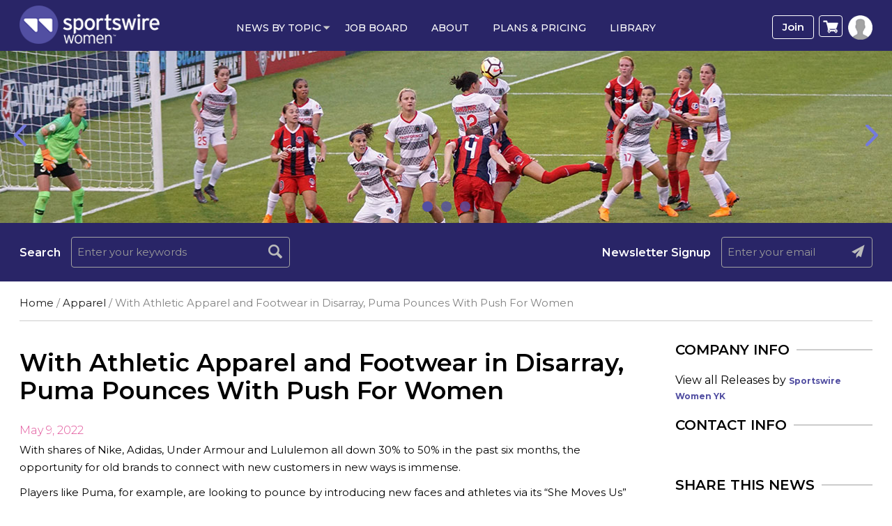

--- FILE ---
content_type: text/html; charset=UTF-8
request_url: https://sportswirewomen.com/with-athletic-apparel-and-footwear-in-disarray-puma-pounces-with-push-for-women/
body_size: 76150
content:
<!doctype html>
<html lang="en-US">
<head><meta http-equiv="Content-Type" content="text/html; charset=utf-8">
<meta name="viewport" content="width=device-width, initial-scale=1.0">
<title>With Athletic Apparel and Footwear in Disarray, Puma Pounces With Push For Women - Sportswire Women</title>
<link rel="icon" href="https://sportswirewomen.com/wp-content/uploads/2021/07/favicon-20210727-101059.png" type="image/x-icon">
<!-- Google Tag Manager -->

<!-- End Google Tag Manager -->
<meta name='robots' content='index, follow, max-image-preview:large, max-snippet:-1, max-video-preview:-1' />
	<style>img:is([sizes="auto" i], [sizes^="auto," i]) { contain-intrinsic-size: 3000px 1500px }</style>
	
	<!-- This site is optimized with the Yoast SEO plugin v26.8 - https://yoast.com/product/yoast-seo-wordpress/ -->
	<meta name="description" content="With shares of Nike, Adidas, Under Armour and Lululemon all down 30% to 50% in the past six months, the opportunity for old brands to connect with new" />
	<link rel="canonical" href="https://sportswirewomen.com/with-athletic-apparel-and-footwear-in-disarray-puma-pounces-with-push-for-women/" />
	<meta property="og:locale" content="en_US" />
	<meta property="og:type" content="article" />
	<meta property="og:title" content="With Athletic Apparel and Footwear in Disarray, Puma Pounces With Push For Women - Sportswire Women" />
	<meta property="og:description" content="With shares of Nike, Adidas, Under Armour and Lululemon all down 30% to 50% in the past six months, the opportunity for old brands to connect with new" />
	<meta property="og:url" content="https://sportswirewomen.com/with-athletic-apparel-and-footwear-in-disarray-puma-pounces-with-push-for-women/" />
	<meta property="og:site_name" content="Sportswire Women" />
	<meta property="article:published_time" content="2022-05-09T19:06:18+00:00" />
	<meta name="author" content="Sportswire Women YK" />
	<meta name="twitter:card" content="summary_large_image" />
	<script type="application/ld+json" class="yoast-schema-graph">{"@context":"https://schema.org","@graph":[{"@type":"Article","@id":"https://sportswirewomen.com/with-athletic-apparel-and-footwear-in-disarray-puma-pounces-with-push-for-women/#article","isPartOf":{"@id":"https://sportswirewomen.com/with-athletic-apparel-and-footwear-in-disarray-puma-pounces-with-push-for-women/"},"author":{"name":"Sportswire Women YK","@id":"https://sportswirewomen.com/#/schema/person/152355bc11223f12d6e1269a00d90d25"},"headline":"With Athletic Apparel and Footwear in Disarray, Puma Pounces With Push For Women","datePublished":"2022-05-09T19:06:18+00:00","mainEntityOfPage":{"@id":"https://sportswirewomen.com/with-athletic-apparel-and-footwear-in-disarray-puma-pounces-with-push-for-women/"},"wordCount":85,"articleSection":["Apparel"],"inLanguage":"en-US"},{"@type":"WebPage","@id":"https://sportswirewomen.com/with-athletic-apparel-and-footwear-in-disarray-puma-pounces-with-push-for-women/","url":"https://sportswirewomen.com/with-athletic-apparel-and-footwear-in-disarray-puma-pounces-with-push-for-women/","name":"With Athletic Apparel and Footwear in Disarray, Puma Pounces With Push For Women - Sportswire Women","isPartOf":{"@id":"https://sportswirewomen.com/#website"},"datePublished":"2022-05-09T19:06:18+00:00","author":{"@id":"https://sportswirewomen.com/#/schema/person/152355bc11223f12d6e1269a00d90d25"},"description":"With shares of Nike, Adidas, Under Armour and Lululemon all down 30% to 50% in the past six months, the opportunity for old brands to connect with new","breadcrumb":{"@id":"https://sportswirewomen.com/with-athletic-apparel-and-footwear-in-disarray-puma-pounces-with-push-for-women/#breadcrumb"},"inLanguage":"en-US","potentialAction":[{"@type":"ReadAction","target":["https://sportswirewomen.com/with-athletic-apparel-and-footwear-in-disarray-puma-pounces-with-push-for-women/"]}]},{"@type":"BreadcrumbList","@id":"https://sportswirewomen.com/with-athletic-apparel-and-footwear-in-disarray-puma-pounces-with-push-for-women/#breadcrumb","itemListElement":[{"@type":"ListItem","position":1,"name":"Home","item":"https://sportswirewomen.com/"},{"@type":"ListItem","position":2,"name":"With Athletic Apparel and Footwear in Disarray, Puma Pounces With Push For Women"}]},{"@type":"WebSite","@id":"https://sportswirewomen.com/#website","url":"https://sportswirewomen.com/","name":"Sportswire Women","description":"The most popular source for business news in the women sports industry","potentialAction":[{"@type":"SearchAction","target":{"@type":"EntryPoint","urlTemplate":"https://sportswirewomen.com/?s={search_term_string}"},"query-input":{"@type":"PropertyValueSpecification","valueRequired":true,"valueName":"search_term_string"}}],"inLanguage":"en-US"},{"@type":"Person","@id":"https://sportswirewomen.com/#/schema/person/152355bc11223f12d6e1269a00d90d25","name":"Sportswire Women YK","image":{"@type":"ImageObject","inLanguage":"en-US","@id":"https://sportswirewomen.com/#/schema/person/image/","url":"https://secure.gravatar.com/avatar/9343f3c75e64e7fe384b8e92b9bc9b86892c74488fe000978ef4c488eba89acb?s=96&d=mm&r=g","contentUrl":"https://secure.gravatar.com/avatar/9343f3c75e64e7fe384b8e92b9bc9b86892c74488fe000978ef4c488eba89acb?s=96&d=mm&r=g","caption":"Sportswire Women YK"},"url":"https://sportswirewomen.com/news/sportswire-women-yk/"}]}</script>
	<!-- / Yoast SEO plugin. -->


<link rel='dns-prefetch' href='//www.google.com' />
<link rel='dns-prefetch' href='//code.jquery.com' />
<link rel='dns-prefetch' href='//fonts.googleapis.com' />
<link rel='preconnect' href='https://fonts.gstatic.com' crossorigin />
<link rel='stylesheet' id='font-awesome-css' href='https://sportswirewomen.com/wp-content/themes/macrospec/core/css/font-awesome/css/font-awesome.css?ver=42418b3ac2052dbb2b017ce77fb67ee3' type='text/css' media='all' />
<link rel='stylesheet' id='wp-block-library-css' href='https://sportswirewomen.com/wp-includes/css/dist/block-library/style.min.css?ver=42418b3ac2052dbb2b017ce77fb67ee3' type='text/css' media='all' />
<style id='classic-theme-styles-inline-css' type='text/css'>
/*! This file is auto-generated */
.wp-block-button__link{color:#fff;background-color:#32373c;border-radius:9999px;box-shadow:none;text-decoration:none;padding:calc(.667em + 2px) calc(1.333em + 2px);font-size:1.125em}.wp-block-file__button{background:#32373c;color:#fff;text-decoration:none}
</style>
<style id='global-styles-inline-css' type='text/css'>
:root{--wp--preset--aspect-ratio--square: 1;--wp--preset--aspect-ratio--4-3: 4/3;--wp--preset--aspect-ratio--3-4: 3/4;--wp--preset--aspect-ratio--3-2: 3/2;--wp--preset--aspect-ratio--2-3: 2/3;--wp--preset--aspect-ratio--16-9: 16/9;--wp--preset--aspect-ratio--9-16: 9/16;--wp--preset--color--black: #000000;--wp--preset--color--cyan-bluish-gray: #abb8c3;--wp--preset--color--white: #ffffff;--wp--preset--color--pale-pink: #f78da7;--wp--preset--color--vivid-red: #cf2e2e;--wp--preset--color--luminous-vivid-orange: #ff6900;--wp--preset--color--luminous-vivid-amber: #fcb900;--wp--preset--color--light-green-cyan: #7bdcb5;--wp--preset--color--vivid-green-cyan: #00d084;--wp--preset--color--pale-cyan-blue: #8ed1fc;--wp--preset--color--vivid-cyan-blue: #0693e3;--wp--preset--color--vivid-purple: #9b51e0;--wp--preset--gradient--vivid-cyan-blue-to-vivid-purple: linear-gradient(135deg,rgba(6,147,227,1) 0%,rgb(155,81,224) 100%);--wp--preset--gradient--light-green-cyan-to-vivid-green-cyan: linear-gradient(135deg,rgb(122,220,180) 0%,rgb(0,208,130) 100%);--wp--preset--gradient--luminous-vivid-amber-to-luminous-vivid-orange: linear-gradient(135deg,rgba(252,185,0,1) 0%,rgba(255,105,0,1) 100%);--wp--preset--gradient--luminous-vivid-orange-to-vivid-red: linear-gradient(135deg,rgba(255,105,0,1) 0%,rgb(207,46,46) 100%);--wp--preset--gradient--very-light-gray-to-cyan-bluish-gray: linear-gradient(135deg,rgb(238,238,238) 0%,rgb(169,184,195) 100%);--wp--preset--gradient--cool-to-warm-spectrum: linear-gradient(135deg,rgb(74,234,220) 0%,rgb(151,120,209) 20%,rgb(207,42,186) 40%,rgb(238,44,130) 60%,rgb(251,105,98) 80%,rgb(254,248,76) 100%);--wp--preset--gradient--blush-light-purple: linear-gradient(135deg,rgb(255,206,236) 0%,rgb(152,150,240) 100%);--wp--preset--gradient--blush-bordeaux: linear-gradient(135deg,rgb(254,205,165) 0%,rgb(254,45,45) 50%,rgb(107,0,62) 100%);--wp--preset--gradient--luminous-dusk: linear-gradient(135deg,rgb(255,203,112) 0%,rgb(199,81,192) 50%,rgb(65,88,208) 100%);--wp--preset--gradient--pale-ocean: linear-gradient(135deg,rgb(255,245,203) 0%,rgb(182,227,212) 50%,rgb(51,167,181) 100%);--wp--preset--gradient--electric-grass: linear-gradient(135deg,rgb(202,248,128) 0%,rgb(113,206,126) 100%);--wp--preset--gradient--midnight: linear-gradient(135deg,rgb(2,3,129) 0%,rgb(40,116,252) 100%);--wp--preset--font-size--small: 13px;--wp--preset--font-size--medium: 20px;--wp--preset--font-size--large: 36px;--wp--preset--font-size--x-large: 42px;--wp--preset--spacing--20: 0.44rem;--wp--preset--spacing--30: 0.67rem;--wp--preset--spacing--40: 1rem;--wp--preset--spacing--50: 1.5rem;--wp--preset--spacing--60: 2.25rem;--wp--preset--spacing--70: 3.38rem;--wp--preset--spacing--80: 5.06rem;--wp--preset--shadow--natural: 6px 6px 9px rgba(0, 0, 0, 0.2);--wp--preset--shadow--deep: 12px 12px 50px rgba(0, 0, 0, 0.4);--wp--preset--shadow--sharp: 6px 6px 0px rgba(0, 0, 0, 0.2);--wp--preset--shadow--outlined: 6px 6px 0px -3px rgba(255, 255, 255, 1), 6px 6px rgba(0, 0, 0, 1);--wp--preset--shadow--crisp: 6px 6px 0px rgba(0, 0, 0, 1);}:where(.is-layout-flex){gap: 0.5em;}:where(.is-layout-grid){gap: 0.5em;}body .is-layout-flex{display: flex;}.is-layout-flex{flex-wrap: wrap;align-items: center;}.is-layout-flex > :is(*, div){margin: 0;}body .is-layout-grid{display: grid;}.is-layout-grid > :is(*, div){margin: 0;}:where(.wp-block-columns.is-layout-flex){gap: 2em;}:where(.wp-block-columns.is-layout-grid){gap: 2em;}:where(.wp-block-post-template.is-layout-flex){gap: 1.25em;}:where(.wp-block-post-template.is-layout-grid){gap: 1.25em;}.has-black-color{color: var(--wp--preset--color--black) !important;}.has-cyan-bluish-gray-color{color: var(--wp--preset--color--cyan-bluish-gray) !important;}.has-white-color{color: var(--wp--preset--color--white) !important;}.has-pale-pink-color{color: var(--wp--preset--color--pale-pink) !important;}.has-vivid-red-color{color: var(--wp--preset--color--vivid-red) !important;}.has-luminous-vivid-orange-color{color: var(--wp--preset--color--luminous-vivid-orange) !important;}.has-luminous-vivid-amber-color{color: var(--wp--preset--color--luminous-vivid-amber) !important;}.has-light-green-cyan-color{color: var(--wp--preset--color--light-green-cyan) !important;}.has-vivid-green-cyan-color{color: var(--wp--preset--color--vivid-green-cyan) !important;}.has-pale-cyan-blue-color{color: var(--wp--preset--color--pale-cyan-blue) !important;}.has-vivid-cyan-blue-color{color: var(--wp--preset--color--vivid-cyan-blue) !important;}.has-vivid-purple-color{color: var(--wp--preset--color--vivid-purple) !important;}.has-black-background-color{background-color: var(--wp--preset--color--black) !important;}.has-cyan-bluish-gray-background-color{background-color: var(--wp--preset--color--cyan-bluish-gray) !important;}.has-white-background-color{background-color: var(--wp--preset--color--white) !important;}.has-pale-pink-background-color{background-color: var(--wp--preset--color--pale-pink) !important;}.has-vivid-red-background-color{background-color: var(--wp--preset--color--vivid-red) !important;}.has-luminous-vivid-orange-background-color{background-color: var(--wp--preset--color--luminous-vivid-orange) !important;}.has-luminous-vivid-amber-background-color{background-color: var(--wp--preset--color--luminous-vivid-amber) !important;}.has-light-green-cyan-background-color{background-color: var(--wp--preset--color--light-green-cyan) !important;}.has-vivid-green-cyan-background-color{background-color: var(--wp--preset--color--vivid-green-cyan) !important;}.has-pale-cyan-blue-background-color{background-color: var(--wp--preset--color--pale-cyan-blue) !important;}.has-vivid-cyan-blue-background-color{background-color: var(--wp--preset--color--vivid-cyan-blue) !important;}.has-vivid-purple-background-color{background-color: var(--wp--preset--color--vivid-purple) !important;}.has-black-border-color{border-color: var(--wp--preset--color--black) !important;}.has-cyan-bluish-gray-border-color{border-color: var(--wp--preset--color--cyan-bluish-gray) !important;}.has-white-border-color{border-color: var(--wp--preset--color--white) !important;}.has-pale-pink-border-color{border-color: var(--wp--preset--color--pale-pink) !important;}.has-vivid-red-border-color{border-color: var(--wp--preset--color--vivid-red) !important;}.has-luminous-vivid-orange-border-color{border-color: var(--wp--preset--color--luminous-vivid-orange) !important;}.has-luminous-vivid-amber-border-color{border-color: var(--wp--preset--color--luminous-vivid-amber) !important;}.has-light-green-cyan-border-color{border-color: var(--wp--preset--color--light-green-cyan) !important;}.has-vivid-green-cyan-border-color{border-color: var(--wp--preset--color--vivid-green-cyan) !important;}.has-pale-cyan-blue-border-color{border-color: var(--wp--preset--color--pale-cyan-blue) !important;}.has-vivid-cyan-blue-border-color{border-color: var(--wp--preset--color--vivid-cyan-blue) !important;}.has-vivid-purple-border-color{border-color: var(--wp--preset--color--vivid-purple) !important;}.has-vivid-cyan-blue-to-vivid-purple-gradient-background{background: var(--wp--preset--gradient--vivid-cyan-blue-to-vivid-purple) !important;}.has-light-green-cyan-to-vivid-green-cyan-gradient-background{background: var(--wp--preset--gradient--light-green-cyan-to-vivid-green-cyan) !important;}.has-luminous-vivid-amber-to-luminous-vivid-orange-gradient-background{background: var(--wp--preset--gradient--luminous-vivid-amber-to-luminous-vivid-orange) !important;}.has-luminous-vivid-orange-to-vivid-red-gradient-background{background: var(--wp--preset--gradient--luminous-vivid-orange-to-vivid-red) !important;}.has-very-light-gray-to-cyan-bluish-gray-gradient-background{background: var(--wp--preset--gradient--very-light-gray-to-cyan-bluish-gray) !important;}.has-cool-to-warm-spectrum-gradient-background{background: var(--wp--preset--gradient--cool-to-warm-spectrum) !important;}.has-blush-light-purple-gradient-background{background: var(--wp--preset--gradient--blush-light-purple) !important;}.has-blush-bordeaux-gradient-background{background: var(--wp--preset--gradient--blush-bordeaux) !important;}.has-luminous-dusk-gradient-background{background: var(--wp--preset--gradient--luminous-dusk) !important;}.has-pale-ocean-gradient-background{background: var(--wp--preset--gradient--pale-ocean) !important;}.has-electric-grass-gradient-background{background: var(--wp--preset--gradient--electric-grass) !important;}.has-midnight-gradient-background{background: var(--wp--preset--gradient--midnight) !important;}.has-small-font-size{font-size: var(--wp--preset--font-size--small) !important;}.has-medium-font-size{font-size: var(--wp--preset--font-size--medium) !important;}.has-large-font-size{font-size: var(--wp--preset--font-size--large) !important;}.has-x-large-font-size{font-size: var(--wp--preset--font-size--x-large) !important;}
:where(.wp-block-post-template.is-layout-flex){gap: 1.25em;}:where(.wp-block-post-template.is-layout-grid){gap: 1.25em;}
:where(.wp-block-columns.is-layout-flex){gap: 2em;}:where(.wp-block-columns.is-layout-grid){gap: 2em;}
:root :where(.wp-block-pullquote){font-size: 1.5em;line-height: 1.6;}
</style>
<link rel='stylesheet' id='contact-form-7-css' href='https://sportswirewomen.com/wp-content/plugins/contact-form-7/includes/css/styles.css?ver=6.1.4' type='text/css' media='all' />
<style id='contact-form-7-inline-css' type='text/css'>
.wpcf7 .wpcf7-recaptcha iframe {margin-bottom: 0;}.wpcf7 .wpcf7-recaptcha[data-align="center"] > div {margin: 0 auto;}.wpcf7 .wpcf7-recaptcha[data-align="right"] > div {margin: 0 0 0 auto;}
</style>
<link rel='stylesheet' id='woocommerce-layout-css' href='https://sportswirewomen.com/wp-content/plugins/woocommerce/assets/css/woocommerce-layout.css?ver=10.1.3' type='text/css' media='all' />
<link rel='stylesheet' id='woocommerce-smallscreen-css' href='https://sportswirewomen.com/wp-content/plugins/woocommerce/assets/css/woocommerce-smallscreen.css?ver=10.1.3' type='text/css' media='only screen and (max-width: 768px)' />
<link rel='stylesheet' id='woocommerce-general-css' href='https://sportswirewomen.com/wp-content/plugins/woocommerce/assets/css/woocommerce.css?ver=10.1.3' type='text/css' media='all' />
<style id='woocommerce-inline-inline-css' type='text/css'>
.woocommerce form .form-row .required { visibility: visible; }
</style>
<link rel='stylesheet' id='wp-job-manager-job-listings-css' href='https://sportswirewomen.com/wp-content/plugins/wp-job-manager/assets/dist/css/job-listings.css?ver=598383a28ac5f9f156e4' type='text/css' media='all' />
<link rel='stylesheet' id='brands-styles-css' href='https://sportswirewomen.com/wp-content/plugins/woocommerce/assets/css/brands.css?ver=10.1.3' type='text/css' media='all' />
<link rel='stylesheet' id='bootstrap-css' href='https://sportswirewomen.com/wp-content/themes/macrospec-esw-child/assets/css/bootstrap.css?ver=5.3.1' type='text/css' media='all' />
<link rel='stylesheet' id='jquery-ui-css' href='//code.jquery.com/ui/1.13.3/themes/smoothness/jquery-ui.min.css?ver=1.13.3' type='text/css' media='all' />
<link rel='stylesheet' id='chosen-style-css' href='https://sportswirewomen.com/wp-content/themes/macrospec-esw-child/assets/css/chosen.min.css?ver=5.3.1' type='text/css' media='all' />
<link rel='stylesheet' id='datatable-css' href='https://sportswirewomen.com/wp-content/themes/macrospec-esw-child/assets/css/jquery.dataTables.min.css?ver=42418b3ac2052dbb2b017ce77fb67ee3' type='text/css' media='all' />
<link rel='stylesheet' id='main-style-css' href='https://sportswirewomen.com/wp-content/themes/macrospec-esw-child/assets/css/style.css?ver=150947402' type='text/css' media='all' />
<link rel='stylesheet' id='responsive-css' href='https://sportswirewomen.com/wp-content/themes/macrospec-esw-child/assets/css/responsive.css?ver=5.3.1' type='text/css' media='all' />
<link rel='stylesheet' id='owl-carousel-min-css' href='https://sportswirewomen.com/wp-content/themes/macrospec-esw-child/assets/css/owl.carousel.min.css?ver=5.3.1' type='text/css' media='all' />
<link rel='stylesheet' id='owl-theme-default-css' href='https://sportswirewomen.com/wp-content/themes/macrospec-esw-child/assets/css/owl.theme.default.css?ver=5.3.1' type='text/css' media='all' />
<link rel='stylesheet' id='custom-css' href='https://sportswirewomen.com/wp-content/themes/macrospec-esw-child/assets/css/custom.css?ver=5.3.1' type='text/css' media='all' />
<link rel='stylesheet' id='wp-pagenavi-css' href='https://sportswirewomen.com/wp-content/plugins/wp-pagenavi/pagenavi-css.css?ver=2.70' type='text/css' media='all' />
<link rel='stylesheet' id='heateor_sss_frontend_css-css' href='https://sportswirewomen.com/wp-content/plugins/sassy-social-share/public/css/sassy-social-share-public.css?ver=3.3.78' type='text/css' media='all' />
<style id='heateor_sss_frontend_css-inline-css' type='text/css'>
.heateor_sss_button_instagram span.heateor_sss_svg,a.heateor_sss_instagram span.heateor_sss_svg{background:radial-gradient(circle at 30% 107%,#fdf497 0,#fdf497 5%,#fd5949 45%,#d6249f 60%,#285aeb 90%)}.heateor_sss_horizontal_sharing .heateor_sss_svg,.heateor_sss_standard_follow_icons_container .heateor_sss_svg{color:#fff;border-width:0px;border-style:solid;border-color:transparent}.heateor_sss_horizontal_sharing .heateorSssTCBackground{color:#666}.heateor_sss_horizontal_sharing span.heateor_sss_svg:hover,.heateor_sss_standard_follow_icons_container span.heateor_sss_svg:hover{border-color:transparent;}.heateor_sss_vertical_sharing span.heateor_sss_svg,.heateor_sss_floating_follow_icons_container span.heateor_sss_svg{color:#fff;border-width:0px;border-style:solid;border-color:transparent;}.heateor_sss_vertical_sharing .heateorSssTCBackground{color:#666;}.heateor_sss_vertical_sharing span.heateor_sss_svg:hover,.heateor_sss_floating_follow_icons_container span.heateor_sss_svg:hover{border-color:transparent;}@media screen and (max-width:783px) {.heateor_sss_vertical_sharing{display:none!important}}
</style>
<link rel='stylesheet' id='sv-wc-payment-gateway-payment-form-v5_10_12-css' href='https://sportswirewomen.com/wp-content/plugins/woocommerce-gateway-authorize-net-cim/vendor/skyverge/wc-plugin-framework/woocommerce/payment-gateway/assets/css/frontend/sv-wc-payment-gateway-payment-form.min.css?ver=5.10.12' type='text/css' media='all' />
<link rel="preload" as="style" href="https://fonts.googleapis.com/css?display=swap&family=Abel:400&#038;ver=1751445662" /><link rel="stylesheet" href="https://fonts.googleapis.com/css?display=swap&family=Abel:400&#038;ver=1751445662" media="print" onload="this.media='all'"><noscript><link rel="stylesheet" href="https://fonts.googleapis.com/css?display=swap&family=Abel:400&#038;ver=1751445662" /></noscript><script type="text/javascript" src="https://sportswirewomen.com/wp-includes/js/jquery/jquery.min.js?ver=3.7.1" id="jquery-core-js"></script>
<script type="text/javascript" src="https://sportswirewomen.com/wp-includes/js/jquery/jquery-migrate.min.js?ver=3.4.1" id="jquery-migrate-js"></script>
<script type="text/javascript" src="https://sportswirewomen.com/wp-content/plugins/woocommerce/assets/js/jquery-blockui/jquery.blockUI.min.js?ver=2.7.0-wc.10.1.3" id="jquery-blockui-js" defer="defer" data-wp-strategy="defer"></script>
<script type="text/javascript" id="wc-add-to-cart-js-extra">
/* <![CDATA[ */
var wc_add_to_cart_params = {"ajax_url":"\/wp-admin\/admin-ajax.php","wc_ajax_url":"\/?wc-ajax=%%endpoint%%","i18n_view_cart":"View cart","cart_url":"https:\/\/sportswirewomen.com\/cart\/","is_cart":"","cart_redirect_after_add":"yes"};
/* ]]> */
</script>
<script type="text/javascript" src="https://sportswirewomen.com/wp-content/plugins/woocommerce/assets/js/frontend/add-to-cart.min.js?ver=10.1.3" id="wc-add-to-cart-js" defer="defer" data-wp-strategy="defer"></script>
<script type="text/javascript" src="https://sportswirewomen.com/wp-content/plugins/woocommerce/assets/js/js-cookie/js.cookie.min.js?ver=2.1.4-wc.10.1.3" id="js-cookie-js" defer="defer" data-wp-strategy="defer"></script>
<script type="text/javascript" id="woocommerce-js-extra">
/* <![CDATA[ */
var woocommerce_params = {"ajax_url":"\/wp-admin\/admin-ajax.php","wc_ajax_url":"\/?wc-ajax=%%endpoint%%","i18n_password_show":"Show password","i18n_password_hide":"Hide password"};
/* ]]> */
</script>
<script type="text/javascript" src="https://sportswirewomen.com/wp-content/plugins/woocommerce/assets/js/frontend/woocommerce.min.js?ver=10.1.3" id="woocommerce-js" defer="defer" data-wp-strategy="defer"></script>
<script type="text/javascript" src="https://www.google.com/recaptcha/api.js?ver=42418b3ac2052dbb2b017ce77fb67ee3" id="recaptcha-js"></script>
<script type="text/javascript" src="https://sportswirewomen.com/wp-content/themes/macrospec/core/includes/sticky.js?ver=42418b3ac2052dbb2b017ce77fb67ee3" id="sticky-js-js"></script>
<link rel="https://api.w.org/" href="https://sportswirewomen.com/wp-json/" /><link rel="alternate" title="JSON" type="application/json" href="https://sportswirewomen.com/wp-json/wp/v2/posts/166039" /><link rel="EditURI" type="application/rsd+xml" title="RSD" href="https://sportswirewomen.com/xmlrpc.php?rsd" />
<link rel='shortlink' href='https://sportswirewomen.com/?p=166039' />
<link rel="alternate" title="oEmbed (JSON)" type="application/json+oembed" href="https://sportswirewomen.com/wp-json/oembed/1.0/embed?url=https%3A%2F%2Fsportswirewomen.com%2Fwith-athletic-apparel-and-footwear-in-disarray-puma-pounces-with-push-for-women%2F" />
<link rel="alternate" title="oEmbed (XML)" type="text/xml+oembed" href="https://sportswirewomen.com/wp-json/oembed/1.0/embed?url=https%3A%2F%2Fsportswirewomen.com%2Fwith-athletic-apparel-and-footwear-in-disarray-puma-pounces-with-push-for-women%2F&#038;format=xml" />
<meta name="generator" content="Redux 4.5.7" />
<!-- This site is using AdRotate v5.15.1 to display their advertisements - https://ajdg.solutions/ -->
<!-- AdRotate CSS -->
<style type="text/css" media="screen">
	.g { margin:0px; padding:0px; overflow:hidden; line-height:1; zoom:1; }
	.g img { height:auto; }
	.g-col { position:relative; float:left; }
	.g-col:first-child { margin-left: 0; }
	.g-col:last-child { margin-right: 0; }
	.g-1 { min-width:0px; max-width:300px; }
	.b-1 { margin:0px; }
	@media only screen and (max-width: 480px) {
		.g-col, .g-dyn, .g-single { width:100%; margin-left:0; margin-right:0; }
	}
</style>
<!-- /AdRotate CSS -->

<!-- <script type="text/javascript"> window.$zopim||(function(d,s){var z=$zopim=function(c){ z._.push(c)},$=z.s= d.createElement(s),e=d.getElementsByTagName(s)[0];z.set=function(o){z.set. _.push(o)};z._=[];z.set._=[];$.async=!0;$.setAttribute('charset','utf-8'); $.src='https://v2.zopim.com/?u8PMevG9oY2Fwnbojjat6T04wDQ5bwoM';z.t=+new Date;$. type='text/javascript';e.parentNode.insertBefore($,e)})(document,'script'); </script>  -->
<!--End of Zendesk Chat Script-->
<!-- <script type="text/javascript">(function(d, s, id) { var js, tjs = d.getElementsByTagName(s)[0]; if (d.getElementById(id)) return; js = d.createElement(s); js.id = id; js.src = "https://app.termly.io/embed-policy.min.js"; tjs.parentNode.insertBefore(js, tjs); }(document, 'script', 'termly-jssdk'));</script>
<script>
  (function () {
    var s = document.createElement('script');
    s.type = 'text/javascript';
    s.async = true;
    s.src = 'https://app.termly.io/embed.min.js';
    s.id = '2977172e-a38c-4b39-8412-3a1ab8fbdf33';
    s.setAttribute("data-name", "termly-embed-banner");
    var x = document.getElementsByTagName('script')[0];
    x.parentNode.insertBefore(s, x);
  })();
</script>

<meta name="facebook-domain-verification" content="llakzmuggmvmskjaozkq3juzbbmc7r" /> -->
<!-- Google tag (gtag.js) -->
<script async src="https://www.googletagmanager.com/gtag/js?id=G-CVPXJ3F1TR"></script>
<script>
  window.dataLayer = window.dataLayer || [];
  function gtag(){dataLayer.push(arguments);}
  gtag('js', new Date());

  gtag('config', 'G-CVPXJ3F1TR');
</script><!-- We need this for debugging -->
<!-- Macrospec 1.0 -->
<!-- ESW-Child (Macrospec) 1.0 -->
	<noscript><style>.woocommerce-product-gallery{ opacity: 1 !important; }</style></noscript>
	<link rel="icon" href="https://sportswirewomen.com/wp-content/uploads/2021/07/favicon-20210727-101059.png" sizes="32x32" />
<link rel="icon" href="https://sportswirewomen.com/wp-content/uploads/2021/07/favicon-20210727-101059.png" sizes="192x192" />
<link rel="apple-touch-icon" href="https://sportswirewomen.com/wp-content/uploads/2021/07/favicon-20210727-101059.png" />
<meta name="msapplication-TileImage" content="https://sportswirewomen.com/wp-content/uploads/2021/07/favicon-20210727-101059.png" />

<!-- BEGIN ExactMetrics v5.3.7 Universal Analytics - https://exactmetrics.com/ -->
<script>
(function(i,s,o,g,r,a,m){i['GoogleAnalyticsObject']=r;i[r]=i[r]||function(){
	(i[r].q=i[r].q||[]).push(arguments)},i[r].l=1*new Date();a=s.createElement(o),
	m=s.getElementsByTagName(o)[0];a.async=1;a.src=g;m.parentNode.insertBefore(a,m)
})(window,document,'script','https://www.google-analytics.com/analytics.js','ga');
  ga('create', 'UA-66438756-3', 'auto');
  ga('send', 'pageview');
</script>
<!-- END ExactMetrics Universal Analytics -->
<style id="redux_demo-dynamic-css" title="dynamic-css" class="redux-options-output">.site-header{border-top:3px solid #1e73be;border-bottom:3px solid #1e73be;border-left:3px solid #1e73be;border-right:3px solid #1e73be;}.site-header{border-top:3px solid #1e73be;border-bottom:3px solid #1e73be;border-left:3px solid #1e73be;border-right:3px solid #1e73be;}.site-header{margin-top:1px;margin-right:1px;margin-bottom:1px;margin-left:1px;}.site-title{color:#000000;}h2.site-description, .entry-title{font-family:Abel;line-height:40px;font-weight:normal;font-style:700;color:#333;font-size:33px;}</style><!-- WooCommerce Colors -->
<style type="text/css">
p.demo_store{background-color:#524fa2;color:#f7f7f9;}.woocommerce small.note{color:#777;}.woocommerce .woocommerce-breadcrumb{color:#777;}.woocommerce .woocommerce-breadcrumb a{color:#777;}.woocommerce div.product span.price,.woocommerce div.product p.price{color:#158198;}.woocommerce div.product .stock{color:#158198;}.woocommerce span.onsale{background-color:#158198;color:#e7f5f8;}.woocommerce ul.products li.product .price{color:#158198;}.woocommerce ul.products li.product .price .from{color:rgba(86, 87, 87, 0.5);}.woocommerce nav.woocommerce-pagination ul{border:1px solid #d3ced3;}.woocommerce nav.woocommerce-pagination ul li{border-right:1px solid #d3ced3;}.woocommerce nav.woocommerce-pagination ul li span.current,.woocommerce nav.woocommerce-pagination ul li a:hover,.woocommerce nav.woocommerce-pagination ul li a:focus{background:#ebe9eb;color:#8a7e8a;}.woocommerce a.button,.woocommerce button.button,.woocommerce input.button,.woocommerce #respond input#submit{color:#515151;background-color:#ebe9eb;}.woocommerce a.button:hover,.woocommerce button.button:hover,.woocommerce input.button:hover,.woocommerce #respond input#submit:hover{background-color:#dad8da;color:#515151;}.woocommerce a.button.alt,.woocommerce button.button.alt,.woocommerce input.button.alt,.woocommerce #respond input#submit.alt{background-color:#524fa2;color:#f7f7f9;}.woocommerce a.button.alt:hover,.woocommerce button.button.alt:hover,.woocommerce input.button.alt:hover,.woocommerce #respond input#submit.alt:hover{background-color:#413e91;color:#f7f7f9;}.woocommerce a.button.alt.disabled,.woocommerce button.button.alt.disabled,.woocommerce input.button.alt.disabled,.woocommerce #respond input#submit.alt.disabled,.woocommerce a.button.alt:disabled,.woocommerce button.button.alt:disabled,.woocommerce input.button.alt:disabled,.woocommerce #respond input#submit.alt:disabled,.woocommerce a.button.alt:disabled[disabled],.woocommerce button.button.alt:disabled[disabled],.woocommerce input.button.alt:disabled[disabled],.woocommerce #respond input#submit.alt:disabled[disabled],.woocommerce a.button.alt.disabled:hover,.woocommerce button.button.alt.disabled:hover,.woocommerce input.button.alt.disabled:hover,.woocommerce #respond input#submit.alt.disabled:hover,.woocommerce a.button.alt:disabled:hover,.woocommerce button.button.alt:disabled:hover,.woocommerce input.button.alt:disabled:hover,.woocommerce #respond input#submit.alt:disabled:hover,.woocommerce a.button.alt:disabled[disabled]:hover,.woocommerce button.button.alt:disabled[disabled]:hover,.woocommerce input.button.alt:disabled[disabled]:hover,.woocommerce #respond input#submit.alt:disabled[disabled]:hover{background-color:#524fa2;color:#f7f7f9;}.woocommerce a.button:disabled:hover,.woocommerce button.button:disabled:hover,.woocommerce input.button:disabled:hover,.woocommerce #respond input#submit:disabled:hover,.woocommerce a.button.disabled:hover,.woocommerce button.button.disabled:hover,.woocommerce input.button.disabled:hover,.woocommerce #respond input#submit.disabled:hover,.woocommerce a.button:disabled[disabled]:hover,.woocommerce button.button:disabled[disabled]:hover,.woocommerce input.button:disabled[disabled]:hover,.woocommerce #respond input#submit:disabled[disabled]:hover{background-color:#ebe9eb;}.woocommerce #reviews h2 small{color:#777;}.woocommerce #reviews h2 small a{color:#777;}.woocommerce #reviews #comments ol.commentlist li .meta{color:#777;}.woocommerce #reviews #comments ol.commentlist li img.avatar{background:#ebe9eb;border:1px solid #e4e1e4;}.woocommerce #reviews #comments ol.commentlist li .comment-text{border:1px solid #e4e1e4;}.woocommerce #reviews #comments ol.commentlist #respond{border:1px solid #e4e1e4;}.woocommerce .star-rating:before{color:#d3ced3;}.woocommerce.widget_shopping_cart .total,.woocommerce .widget_shopping_cart .total{border-top:3px double #ebe9eb;}.woocommerce form.login,.woocommerce form.checkout_coupon,.woocommerce form.register{border:1px solid #d3ced3;}.woocommerce .order_details li{border-right:1px dashed #d3ced3;}.woocommerce .widget_price_filter .ui-slider .ui-slider-handle{background-color:#524fa2;}.woocommerce .widget_price_filter .ui-slider .ui-slider-range{background-color:#524fa2;}.woocommerce .widget_price_filter .price_slider_wrapper .ui-widget-content{background-color:#0e0b5e;}.woocommerce-cart table.cart td.actions .coupon .input-text{border:1px solid #d3ced3;}.woocommerce-cart .cart-collaterals .cart_totals p small{color:#777;}.woocommerce-cart .cart-collaterals .cart_totals table small{color:#777;}.woocommerce-cart .cart-collaterals .cart_totals .discount td{color:#158198;}.woocommerce-cart .cart-collaterals .cart_totals tr td,.woocommerce-cart .cart-collaterals .cart_totals tr th{border-top:1px solid #ebe9eb;}.woocommerce-checkout .checkout .create-account small{color:#777;}.woocommerce-checkout #payment{background:#ebe9eb;}.woocommerce-checkout #payment ul.payment_methods{border-bottom:1px solid #d3ced3;}.woocommerce-checkout #payment div.payment_box{background-color:#dfdcdf;color:#515151;}.woocommerce-checkout #payment div.payment_box input.input-text,.woocommerce-checkout #payment div.payment_box textarea{border-color:#c7c1c7;border-top-color:#bab4ba;}.woocommerce-checkout #payment div.payment_box ::-webkit-input-placeholder{color:#bab4ba;}.woocommerce-checkout #payment div.payment_box :-moz-placeholder{color:#bab4ba;}.woocommerce-checkout #payment div.payment_box :-ms-input-placeholder{color:#bab4ba;}.woocommerce-checkout #payment div.payment_box span.help{color:#777;}.woocommerce-checkout #payment div.payment_box:after{content:"";display:block;border:8px solid #dfdcdf;border-right-color:transparent;border-left-color:transparent;border-top-color:transparent;position:absolute;top:-3px;left:0;margin:-1em 0 0 2em;}
</style>
<!--/WooCommerce Colors-->
</head>
<body class="wp-singular post-template-default single single-post postid-166039 single-format-standard wp-theme-macrospec wp-child-theme-macrospec-esw-child theme-macrospec woocommerce-no-js metaslider-plugin  woocommerce esw-child-macrospec">

<div class="main-wrap">

  <header id="mainHeader">
    <div class="container">
      <div class="row">
        <div class="col-md-2 col-sm-5 col-xs-5"><a href="https://sportswirewomen.com/sports-news/" class="logo"><img src="https://sportswirewomen.com/wp-content/uploads/2021/07/logo-20210727-102203.png"></a></div>
        <div class="col-md-8 col-sm-7 col-xs-7">
          <nav class="navbar navbar-default">
              <div class="navbar-header">
                <button type="button" class="navbar-toggle collapsed" data-toggle="collapse" onclick="openNav()">
                  <span class="sr-only">Toggle navigation</span>
                  <span class="icon-bar"></span>
                  <span class="icon-bar"></span>
                  <span class="icon-bar"></span>
                </button>
             </div>
             
             

              <div class="collapse navbar-collapse hidden-sm" id="bs-example-navbar-collapse-1">
               <ul id="menu-main-menu" class="nav navbar-nav"><li id="menu-item-26675" class="menu-item menu-item-type-custom menu-item-object-custom menu-item-has-children menu-item-26675"><a>News by Topic</a>
<ul class="dropdown-menu menu-odd  menu-depth-1">
	<li id="menu-item-26676" class="menu-item menu-item-type-custom menu-item-object-custom menu-item-26676"><a href="/sports-news/">All Topics</a></li>
	<li id="menu-item-160453" class="menu-item menu-item-type-taxonomy menu-item-object-category menu-item-160453"><a href="https://sportswirewomen.com/sports-topics/activism/">Activism</a></li>
	<li id="menu-item-160454" class="menu-item menu-item-type-taxonomy menu-item-object-category current-post-ancestor current-menu-parent current-post-parent menu-item-160454"><a href="https://sportswirewomen.com/sports-topics/apparel/">Apparel</a></li>
	<li id="menu-item-26712" class="menu-item menu-item-type-taxonomy menu-item-object-category menu-item-26712"><a href="https://sportswirewomen.com/sports-topics/business/">Business</a></li>
	<li id="menu-item-26713" class="menu-item menu-item-type-taxonomy menu-item-object-category menu-item-26713"><a href="https://sportswirewomen.com/sports-topics/events/">Events</a></li>
	<li id="menu-item-160219" class="menu-item menu-item-type-taxonomy menu-item-object-category menu-item-160219"><a href="https://sportswirewomen.com/sports-topics/nutrition/">Fitness &amp; Nutrition</a></li>
	<li id="menu-item-160218" class="menu-item menu-item-type-taxonomy menu-item-object-category menu-item-160218"><a href="https://sportswirewomen.com/sports-topics/products/">Products</a></li>
	<li id="menu-item-26715" class="menu-item menu-item-type-taxonomy menu-item-object-category menu-item-26715"><a href="https://sportswirewomen.com/sports-topics/sponsorships/">Sponsorships</a></li>
	<li id="menu-item-26716" class="menu-item menu-item-type-taxonomy menu-item-object-category menu-item-26716"><a href="https://sportswirewomen.com/sports-topics/studies/">Studies</a></li>
</ul>
</li>
<li id="menu-item-6236" class="menu-item menu-item-type-post_type menu-item-object-page menu-item-6236"><a href="https://sportswirewomen.com/job-board/">Job Board</a></li>
<li id="menu-item-151877" class="menu-item menu-item-type-post_type menu-item-object-page menu-item-151877"><a href="https://sportswirewomen.com/press-release-distribution-services/">About</a></li>
<li id="menu-item-151881" class="menu-item menu-item-type-post_type menu-item-object-page menu-item-151881"><a href="https://sportswirewomen.com/plans-and-pricing/">Plans &#038; Pricing</a></li>
<li id="menu-item-163798" class="menu-item menu-item-type-post_type menu-item-object-page menu-item-163798"><a href="https://sportswirewomen.com/library/">Library</a></li>
</ul>                
              </div>
          </nav>
        </div>
        
        <div class="col-md-2 col-sm-3 righticon">
        <div class="btn-wrap">
        
                      <a href="https://sportswirewomen.com/products/" class="join-btn">Join</a>
                     
                <a class="cart-menu">
                <img src="https://sportswirewomen.com/wp-content/themes/macrospec-esw-child/assets/images/cart-icon.png">
    </a>
    <ul class="dropdown-menu mini-cart">
       <li role="presentation"><div class="widget_shopping_cart_content">

	<p class="woocommerce-mini-cart__empty-message">No products in the cart.</p>


</div></li>
     </ul>
                  
                           <a href="#" class="login-btn" data-toggle="modal" data-target="#loginModal"><img src="https://sportswirewomen.com/wp-content/themes/macrospec-esw-child/assets/images/profile-icon.png"></a>
                          
          </div>
        </div>
      </div>
    </div>
  </header>
 
  <!------------- Mobile Nav --------------------->
    <div id="mySidenav" class="sidenav">
      <a href="javascript:void(0)" class="closebtn" onclick="closeNav()">&times;</a>
      <ul id="menu-main-menu-1" class="nav navbar-nav"><li class="menu-item menu-item-type-custom menu-item-object-custom menu-item-has-children menu-item-26675"><a>News by Topic</a>
<ul class="dropdown-menu menu-odd  menu-depth-1">
	<li class="menu-item menu-item-type-custom menu-item-object-custom menu-item-26676"><a href="/sports-news/">All Topics</a></li>
	<li class="menu-item menu-item-type-taxonomy menu-item-object-category menu-item-160453"><a href="https://sportswirewomen.com/sports-topics/activism/">Activism</a></li>
	<li class="menu-item menu-item-type-taxonomy menu-item-object-category current-post-ancestor current-menu-parent current-post-parent menu-item-160454"><a href="https://sportswirewomen.com/sports-topics/apparel/">Apparel</a></li>
	<li class="menu-item menu-item-type-taxonomy menu-item-object-category menu-item-26712"><a href="https://sportswirewomen.com/sports-topics/business/">Business</a></li>
	<li class="menu-item menu-item-type-taxonomy menu-item-object-category menu-item-26713"><a href="https://sportswirewomen.com/sports-topics/events/">Events</a></li>
	<li class="menu-item menu-item-type-taxonomy menu-item-object-category menu-item-160219"><a href="https://sportswirewomen.com/sports-topics/nutrition/">Fitness &amp; Nutrition</a></li>
	<li class="menu-item menu-item-type-taxonomy menu-item-object-category menu-item-160218"><a href="https://sportswirewomen.com/sports-topics/products/">Products</a></li>
	<li class="menu-item menu-item-type-taxonomy menu-item-object-category menu-item-26715"><a href="https://sportswirewomen.com/sports-topics/sponsorships/">Sponsorships</a></li>
	<li class="menu-item menu-item-type-taxonomy menu-item-object-category menu-item-26716"><a href="https://sportswirewomen.com/sports-topics/studies/">Studies</a></li>
</ul>
</li>
<li class="menu-item menu-item-type-post_type menu-item-object-page menu-item-6236"><a href="https://sportswirewomen.com/job-board/">Job Board</a></li>
<li class="menu-item menu-item-type-post_type menu-item-object-page menu-item-151877"><a href="https://sportswirewomen.com/press-release-distribution-services/">About</a></li>
<li class="menu-item menu-item-type-post_type menu-item-object-page menu-item-151881"><a href="https://sportswirewomen.com/plans-and-pricing/">Plans &#038; Pricing</a></li>
<li class="menu-item menu-item-type-post_type menu-item-object-page menu-item-163798"><a href="https://sportswirewomen.com/library/">Library</a></li>
</ul>      
    </div>
  <!------------- Mobile Nav --------------------->
  
  
  <section class="full-bannerSlider">
     <div class="owl-carousel" id="owl-demo1">
                <div class="item"><a alt="https://sportswirewomen.com/wp-content/uploads/2021/09/inner-banner-1-min.jpg" href="" ><img src="https://sportswirewomen.com/wp-content/uploads/2021/09/inner-banner-1-min.jpg">
      
             </a>
        </div>
                <div class="item"><a alt="https://sportswirewomen.com/wp-content/uploads/2021/07/inner-banner-2-20210727-101151.jpg" href="" ><img src="https://sportswirewomen.com/wp-content/uploads/2021/07/inner-banner-2-20210727-101151.jpg">
      
             </a>
        </div>
                <div class="item"><a alt="https://sportswirewomen.com/wp-content/uploads/2021/07/inner-banner-3-20210727-101142.jpg" href="" ><img src="https://sportswirewomen.com/wp-content/uploads/2021/07/inner-banner-3-20210727-101142.jpg">
      
             </a>
        </div>
           </div>
         
  </section>
  
 <section id="searchBar">
  <section class="bannerbottom-bar">
    <div class="container">
      <div class="row">
        
        <div class="col-lg-4 col-md-4 col-sm-5">
          <div class="searchlabel">Search</div>
           <div class="searchbox">
             <form action="https://sportswirewomen.com/">
             <input type="text" pattern=".*\S+.*" name="s" class="form-control" placeholder="Enter your keywords" required>
             <button type="submit" class="search-btn"></button>
             </form>
           </div>
           <div class="clearfix"></div>
        </div>
        
        <div class="col-lg-4 col-lg-push-4 col-md-6 col-md-push-2 col-sm-7">
          <div class="searchlabel">Newsletter Signup</div>
           <div class="searchbox">
           <form action="https://sportswirewomen.com/subscribe/" method="post">
             <input type="email" class="form-control email" placeholder="Enter your email">
             <button type="submit" class="subscribe-redirect submit-btn"></button>
             </form>
           </div>
                   </div>
     
      </div>
    
    </div>
  </section></section>

<div id="content" class="inner-contentwrap post-166039 post type-post status-publish format-standard hentry category-apparel">
<section class="container">
<div class="row">
  <div class="col-sm-12">
     <nav class="breadcrumb" itemprop="breadcrumb"><a href="https://sportswirewomen.com">Home</a> &#47; <a href="https://sportswirewomen.com/sports-topics/apparel/">Apparel</a> &#47; With Athletic Apparel and Footwear in Disarray, Puma Pounces With Push For Women</nav>	</div>
<div class="col-sm-9">
    <div class="txt-content">
    
        <h1 class="pageheading">With Athletic Apparel and Footwear in Disarray, Puma Pounces With Push For Women</h1>
         <h6 class="date">May 9, 2022</h6>
        <p>With shares of Nike, Adidas, Under Armour and Lululemon all down 30% to 50% in the past six months, the opportunity for old brands to connect with new customers in new ways is immense.</p>
<p>Players like Puma, for example, are looking to pounce by introducing new faces and athletes via its “She Moves Us” campaign which paired the buzz surrounding the inaugural F1 race in Miami with British race car driver Naomi Schiff. <a href="https://www.pymnts.com/news/retail/2022/with-athletic-apparel-and-footwear-in-disarray-puma-pounces-with-push-for-women/">PYMNTS</a></p>
    </div>
</div>

<div class="col-sm-3">
    <div class="sidebar">

         
   
            <div class="heading">
        <h6>Company Info</h6>
        <div class="line"></div>
       
    </div>
             <p class="author-link">View all Releases by <a href="https://sportswirewomen.com/news/sportswire-women-yk/" title="Posts by Sportswire Women YK" rel="author">Sportswire Women YK</a></p>

     <div class="heading">
        <h6>CONTACT INFO</h6>
        <div class="line"></div>
    </div>
    <div class="contact-info">
        <p>
                </p>
    </div>
  <div>			<div class="textwidget">
</div>
		</div><div>			<div class="textwidget"><p>&nbsp;</p>
<div class="heading">
<h6>Share this News</h6>
<div class="line"></div>
</div>
<div class="heateor_sss_sharing_container heateor_sss_horizontal_sharing" data-heateor-ss-offset="0" data-heateor-sss-href='https://sportswirewomen.com/with-athletic-apparel-and-footwear-in-disarray-puma-pounces-with-push-for-women/'><div class="heateor_sss_sharing_ul"><a aria-label="Facebook" class="heateor_sss_facebook" href="https://www.facebook.com/sharer/sharer.php?u=https%3A%2F%2Fsportswirewomen.com%2Fwith-athletic-apparel-and-footwear-in-disarray-puma-pounces-with-push-for-women%2F" title="Facebook" rel="nofollow noopener" target="_blank" style="font-size:32px!important;box-shadow:none;display:inline-block;vertical-align:middle"><span class="heateor_sss_svg" style="background-color:#0765FE;width:35px;height:35px;border-radius:999px;display:inline-block;opacity:1;float:left;font-size:32px;box-shadow:none;display:inline-block;font-size:16px;padding:0 4px;vertical-align:middle;background-repeat:repeat;overflow:hidden;padding:0;cursor:pointer;box-sizing:content-box"><svg style="display:block;border-radius:999px;" focusable="false" aria-hidden="true" xmlns="http://www.w3.org/2000/svg" width="100%" height="100%" viewBox="0 0 32 32"><path fill="#fff" d="M28 16c0-6.627-5.373-12-12-12S4 9.373 4 16c0 5.628 3.875 10.35 9.101 11.647v-7.98h-2.474V16H13.1v-1.58c0-4.085 1.849-5.978 5.859-5.978.76 0 2.072.15 2.608.298v3.325c-.283-.03-.775-.045-1.386-.045-1.967 0-2.728.745-2.728 2.683V16h3.92l-.673 3.667h-3.247v8.245C23.395 27.195 28 22.135 28 16Z"></path></svg></span></a><a aria-label="Twitter" class="heateor_sss_button_twitter" href="https://twitter.com/intent/tweet?text=With%20Athletic%20Apparel%20and%20Footwear%20in%20Disarray%2C%20Puma%20Pounces%20With%20Push%20For%20Women&url=https%3A%2F%2Fsportswirewomen.com%2Fwith-athletic-apparel-and-footwear-in-disarray-puma-pounces-with-push-for-women%2F" title="Twitter" rel="nofollow noopener" target="_blank" style="font-size:32px!important;box-shadow:none;display:inline-block;vertical-align:middle"><span class="heateor_sss_svg heateor_sss_s__default heateor_sss_s_twitter" style="background-color:#55acee;width:35px;height:35px;border-radius:999px;display:inline-block;opacity:1;float:left;font-size:32px;box-shadow:none;display:inline-block;font-size:16px;padding:0 4px;vertical-align:middle;background-repeat:repeat;overflow:hidden;padding:0;cursor:pointer;box-sizing:content-box"><svg style="display:block;border-radius:999px;" focusable="false" aria-hidden="true" xmlns="http://www.w3.org/2000/svg" width="100%" height="100%" viewBox="-4 -4 39 39"><path d="M28 8.557a9.913 9.913 0 0 1-2.828.775 4.93 4.93 0 0 0 2.166-2.725 9.738 9.738 0 0 1-3.13 1.194 4.92 4.92 0 0 0-3.593-1.55 4.924 4.924 0 0 0-4.794 6.049c-4.09-.21-7.72-2.17-10.15-5.15a4.942 4.942 0 0 0-.665 2.477c0 1.71.87 3.214 2.19 4.1a4.968 4.968 0 0 1-2.23-.616v.06c0 2.39 1.7 4.38 3.952 4.83-.414.115-.85.174-1.297.174-.318 0-.626-.03-.928-.086a4.935 4.935 0 0 0 4.6 3.42 9.893 9.893 0 0 1-6.114 2.107c-.398 0-.79-.023-1.175-.068a13.953 13.953 0 0 0 7.55 2.213c9.056 0 14.01-7.507 14.01-14.013 0-.213-.005-.426-.015-.637.96-.695 1.795-1.56 2.455-2.55z" fill="#fff"></path></svg></span></a><a aria-label="Linkedin" class="heateor_sss_button_linkedin" href="https://www.linkedin.com/sharing/share-offsite/?url=https%3A%2F%2Fsportswirewomen.com%2Fwith-athletic-apparel-and-footwear-in-disarray-puma-pounces-with-push-for-women%2F" title="Linkedin" rel="nofollow noopener" target="_blank" style="font-size:32px!important;box-shadow:none;display:inline-block;vertical-align:middle"><span class="heateor_sss_svg heateor_sss_s__default heateor_sss_s_linkedin" style="background-color:#0077b5;width:35px;height:35px;border-radius:999px;display:inline-block;opacity:1;float:left;font-size:32px;box-shadow:none;display:inline-block;font-size:16px;padding:0 4px;vertical-align:middle;background-repeat:repeat;overflow:hidden;padding:0;cursor:pointer;box-sizing:content-box"><svg style="display:block;border-radius:999px;" focusable="false" aria-hidden="true" xmlns="http://www.w3.org/2000/svg" width="100%" height="100%" viewBox="0 0 32 32"><path d="M6.227 12.61h4.19v13.48h-4.19V12.61zm2.095-6.7a2.43 2.43 0 0 1 0 4.86c-1.344 0-2.428-1.09-2.428-2.43s1.084-2.43 2.428-2.43m4.72 6.7h4.02v1.84h.058c.56-1.058 1.927-2.176 3.965-2.176 4.238 0 5.02 2.792 5.02 6.42v7.395h-4.183v-6.56c0-1.564-.03-3.574-2.178-3.574-2.18 0-2.514 1.7-2.514 3.46v6.668h-4.187V12.61z" fill="#fff"></path></svg></span></a><a aria-label="Instagram" class="heateor_sss_button_instagram" href="https://www.instagram.com/" title="Instagram" rel="nofollow noopener" target="_blank" style="font-size:32px!important;box-shadow:none;display:inline-block;vertical-align:middle"><span class="heateor_sss_svg" style="background-color:#53beee;width:35px;height:35px;border-radius:999px;display:inline-block;opacity:1;float:left;font-size:32px;box-shadow:none;display:inline-block;font-size:16px;padding:0 4px;vertical-align:middle;background-repeat:repeat;overflow:hidden;padding:0;cursor:pointer;box-sizing:content-box"><svg style="display:block;border-radius:999px;" version="1.1" viewBox="-10 -10 148 148" width="100%" height="100%" xml:space="preserve" xmlns="http://www.w3.org/2000/svg" xmlns:xlink="http://www.w3.org/1999/xlink"><g><g><path d="M86,112H42c-14.336,0-26-11.663-26-26V42c0-14.337,11.664-26,26-26h44c14.337,0,26,11.663,26,26v44 C112,100.337,100.337,112,86,112z M42,24c-9.925,0-18,8.074-18,18v44c0,9.925,8.075,18,18,18h44c9.926,0,18-8.075,18-18V42 c0-9.926-8.074-18-18-18H42z" fill="#fff"></path></g><g><path d="M64,88c-13.234,0-24-10.767-24-24c0-13.234,10.766-24,24-24s24,10.766,24,24C88,77.233,77.234,88,64,88z M64,48c-8.822,0-16,7.178-16,16s7.178,16,16,16c8.822,0,16-7.178,16-16S72.822,48,64,48z" fill="#fff"></path></g><g><circle cx="89.5" cy="38.5" fill="#fff" r="5.5"></circle></g></g></svg></span></a><a aria-label="Gmail" class="heateor_sss_button_google_gmail" href="https://mail.google.com/mail/?ui=2&view=cm&fs=1&tf=1&su=With%20Athletic%20Apparel%20and%20Footwear%20in%20Disarray%2C%20Puma%20Pounces%20With%20Push%20For%20Women&body=Link:https%3A%2F%2Fsportswirewomen.com%2Fwith-athletic-apparel-and-footwear-in-disarray-puma-pounces-with-push-for-women%2F" title="Google Gmail" rel="nofollow noopener" target="_blank" style="font-size:32px!important;box-shadow:none;display:inline-block;vertical-align:middle"><span class="heateor_sss_svg heateor_sss_s__default heateor_sss_s_Google_Gmail" style="background-color:#e5e5e5;width:35px;height:35px;border-radius:999px;display:inline-block;opacity:1;float:left;font-size:32px;box-shadow:none;display:inline-block;font-size:16px;padding:0 4px;vertical-align:middle;background-repeat:repeat;overflow:hidden;padding:0;cursor:pointer;box-sizing:content-box"><svg style="display:block;border-radius:999px;" focusable="false" aria-hidden="true" xmlns="http://www.w3.org/2000/svg" width="100%" height="100%" viewBox="0 0 32 32"><path fill="#fff" d="M2.902 6.223h26.195v19.554H2.902z"></path><path fill="#E14C41" class="heateor_sss_no_fill" d="M2.902 25.777h26.195V6.223H2.902v19.554zm22.44-4.007v3.806H6.955v-3.6h.032l.093-.034 6.9-5.558 2.09 1.77 1.854-1.63 7.42 5.246zm0-.672l-7.027-4.917 7.028-6.09V21.1zm-1.17-14.67l-.947.905c-2.356 2.284-4.693 4.75-7.17 6.876l-.078.06L8.062 6.39l16.11.033zm-10.597 9.61l-6.62 5.294.016-10.914 6.607 5.62"></path></svg></span></a><a aria-label="Email" class="heateor_sss_email" href="https://sportswirewomen.com/with-athletic-apparel-and-footwear-in-disarray-puma-pounces-with-push-for-women/" onclick="event.preventDefault();window.open('mailto:?subject=' + decodeURIComponent('With%20Athletic%20Apparel%20and%20Footwear%20in%20Disarray%2C%20Puma%20Pounces%20With%20Push%20For%20Women').replace('&', '%26') + '&body=https%3A%2F%2Fsportswirewomen.com%2Fwith-athletic-apparel-and-footwear-in-disarray-puma-pounces-with-push-for-women%2F', '_blank')" title="Email" rel="noopener" style="font-size:32px!important;box-shadow:none;display:inline-block;vertical-align:middle"><span class="heateor_sss_svg" style="background-color:#649a3f;width:35px;height:35px;border-radius:999px;display:inline-block;opacity:1;float:left;font-size:32px;box-shadow:none;display:inline-block;font-size:16px;padding:0 4px;vertical-align:middle;background-repeat:repeat;overflow:hidden;padding:0;cursor:pointer;box-sizing:content-box"><svg style="display:block;border-radius:999px;" focusable="false" aria-hidden="true" xmlns="http://www.w3.org/2000/svg" width="100%" height="100%" viewBox="-.75 -.5 36 36"><path d="M 5.5 11 h 23 v 1 l -11 6 l -11 -6 v -1 m 0 2 l 11 6 l 11 -6 v 11 h -22 v -11" stroke-width="1" fill="#fff"></path></svg></span></a></div><div class="heateorSssClear"></div></div>
</div>
		</div>    <div class="social-icon">
            <div class="heading">
               <h6>Follow us on</h6>
               <div class="line"></div>
            </div>
            <ul>
			<li><a href="https://twitter.com/SportswireWomen"><img src="https://sportswirewomen.com/wp-content/uploads/2021/08/icon-twitter.png"></a></li><li><a href="https://www.instagram.com/sportswire_women/ "><img src="https://sportswirewomen.com/wp-content/uploads/2021/08/icon-istagram.png"></a></li>       
            </ul>
          </div>
  <div>			<div class="textwidget">
</div>
		</div><div>			<div class="textwidget"><p><a class="submitnews_btn" href="/submit-press-release-redirection/">Submit Press Release</a></p>
</div>
		</div><div>			<div class="textwidget"><p><a class="submitnews_btn" href="https://stg.endurancesportswire.com/jobs/submit-job-listing/">Submit Job Listing</a></p>
</div>
		</div><div>			<div class="textwidget"><p><a class="submitnews_btn" href="https://stg.endurancesportswire.com/jobs/my-posted-jobs/">My Posted Jobs</a></p>
</div>
		</div><div>			<div class="textwidget"><!-- Error, Advert is not available at this time due to schedule/geolocation restrictions! -->
</div>
		</div>   <div class="editors-news">
          
          <div class="heading">
            <h6>Editor's Picks</h6>
            <div class="line"></div>
          </div>
                                            
                         
           <div class="news-box">
             <!-- <div class="newspic"><img src=""></div> -->
             <div class="desc">
             <h6 class="date">January 12, 2026</h6>
               <h2 class="title"><a href="https://sportswirewomen.com/j-crew-debuts-collection-with-u-s-ski-snowboard-after-three-year-partnership-deal/">J.Crew Debuts Collection with U.S. Ski &#038; Snowboard After Three-Year Partnership Deal</a></h2>
               
           
               
             </div>
          </div>
         
                                       
                         
           <div class="news-box">
             <!-- <div class="newspic"><img src=""></div> -->
             <div class="desc">
             <h6 class="date">January 6, 2026</h6>
               <h2 class="title"><a href="https://sportswirewomen.com/exclusive-former-pro-beach-volleyball-player-gabby-reece-debuts-namesake-sneaker-with-vionic/">EXCLUSIVE: Former Pro Beach Volleyball Player Gabby Reece Debuts Namesake Sneaker With Vionic</a></h2>
               
           
               
             </div>
          </div>
         
                                       
                         
           <div class="news-box">
             <!-- <div class="newspic"><img src=""></div> -->
             <div class="desc">
             <h6 class="date">November 18, 2025</h6>
               <h2 class="title"><a href="https://sportswirewomen.com/lululemon-unveils-athlete-kit-for-milano-cortina-2026-olympic-and-paralympic-winter-games-in-partnership-with-the-canadian-olympic-committee-and-canadian-paralympic-committee/">lululemon Unveils Athlete Kit for Milano Cortina 2026 Olympic and Paralympic Winter Games in Partnership with the Canadian Olympic Committee and Canadian Paralympic Committee</a></h2>
               
           
               
             </div>
          </div>
         
                                       
                         
           <div class="news-box">
             <!-- <div class="newspic"><img src=""></div> -->
             <div class="desc">
             <h6 class="date">November 16, 2025</h6>
               <h2 class="title"><a href="https://sportswirewomen.com/price-of-sports-bras-shouldnt-stop-us-competing/">&#8216;Price of sports bras shouldn&#8217;t stop us competing&#8217;</a></h2>
               
           
               
             </div>
          </div>
         
                                       
                         
           <div class="news-box">
             <!-- <div class="newspic"><img src=""></div> -->
             <div class="desc">
             <h6 class="date">November 3, 2025</h6>
               <h2 class="title"><a href="https://sportswirewomen.com/halfdays-co-founder-ariana-ferwerda-on-raising-capital-wholesale-strategy-and-blending-fashion-with-performance/">Halfdays Co-Founder Ariana Ferwerda on Raising Capital, Wholesale Strategy and Blending Fashion with Performance</a></h2>
               
           
               
             </div>
          </div>
         
                          <a class="submitnews_btn" href="https://sportswirewomen.com/sports-topics/apparel/?meta=editorchoice">View All</a>    
                                   
             </div> 
    <div>			<div class="textwidget">
</div>
		</div>  
<!-- <div class="right-adpic"></div> -->
</div></div>  

</section>
</div><!-- end of #content -->
<footer>
    <div class="container">
      <div class="row">
      
      <div class="col-sm-2">
          <div class="ft-logo"><img src="https://sportswirewomen.com/wp-content/uploads/2021/07/logo-20210727-102203.png"></div>
       </div>
        
       <div class="col-sm-8">
      
        <ul id="menu-footer-menu" class="menu"><li id="menu-item-26680" class="menu-item menu-item-type-post_type menu-item-object-page menu-item-26680"><a href="https://sportswirewomen.com/terms-and-conditions/">Terms</a></li>
<li id="menu-item-26681" class="menu-item menu-item-type-post_type menu-item-object-page menu-item-26681"><a href="https://sportswirewomen.com/privacy-policy/">Privacy</a></li>
<li id="menu-item-26682" class="menu-item menu-item-type-post_type menu-item-object-page menu-item-26682"><a href="https://sportswirewomen.com/press-release-distribution-services/">About Us</a></li>
<li id="menu-item-26683" class="menu-item menu-item-type-post_type menu-item-object-page menu-item-26683"><a href="https://sportswirewomen.com/help/">Help</a></li>
<li id="menu-item-26684" class="menu-item menu-item-type-post_type menu-item-object-page menu-item-26684"><a href="https://sportswirewomen.com/contact/">Contact Us</a></li>
<li id="menu-item-26685" class="menu-item menu-item-type-custom menu-item-object-custom menu-item-26685"><a href="/sitemap/">Sitemap</a></li>
</ul>         <!-- <p class="copyright"><strong>Address: </strong>4010 Sorrento Valley Blvd #400, San Diego, CA 92121 &nbsp; <strong>Phone: </strong><a href="tel:8588764705">(858) 876-4705</a></p>
         <p class="copyright">(c) 2026 <p class="copyright"><strong>Address: </strong>4010 Sorrento Valley Blvd #400, San Diego, CA 92121 &nbsp; <strong>Phone: </strong><a href="tel:8588764705">(858) 876-4705</a></p>
<p class="copyright">© [date] Sportswire Women. All rights reserved.</p></p> -->
         <p class="copyright"><strong>Address: </strong>4010 Sorrento Valley Blvd #400, San Diego, CA 92121 &nbsp; <strong>Phone: </strong><a href="tel:8588764705">(858) 876-4705</a></p>
<p class="copyright">© 2026 Sportswire Women. All rights reserved.</p>       </div> 
      
       
       
        <div class="col-sm-2">
          <div class="social-icon">
            <ul>
              <li><a href="https://twitter.com/SportswireWomen"><img src="https://sportswirewomen.com/wp-content/uploads/2021/08/icon-twitter.png"></a></li><li><a href="https://www.instagram.com/sportswire_women/ "><img src="https://sportswirewomen.com/wp-content/uploads/2021/08/icon-istagram.png"></a></li>              
            </ul>
          </div>
       </div>
       
      </div>
   </div>
  </footer>
  
  <div id="loginModal" class="modal fade" role="dialog">
  <div class="modal-dialog login-modal">
     
    <!-- Modal content-->
    <div class="modal-content">
      <button type="button" class="close" data-dismiss="modal">X</button>
      <div class="modal-body">
        <div class="registration-box">
          
            
           <form id="login-form" >
           <div class="main-heading">Login to your Account</div>
           <div class="sub-heading" style="display:none;"></div>
             <div class="form-wrap">
               <div class="form-group">
                 <input type="text" class="form-control" name="username" placeholder="Username or Email Address">
               </div>
               
               <div class="form-group">
                   <span class="show-pass">
                    <i class="fa fa-eye"></i>
                    </span>
                 <input type="password" class="form-control" name="password" placeholder="Password">
               </div>
               
               <div class="row">
                 <div class="col-sm-6"><div name="rem" class="checkbox"><input type="checkbox">Remember Me</div></div>
                 <div class="col-sm-6"><a href="#" class="lostpassword">Lost your Password?</a></div>
               </div>
               
               <input type="submit" class="register-btn" value="Login">
               
                <div class="signup-link-redirect"><a href="/plans-and-pricing/">Don't have an account? Signup Now!</a></div>               
               <!-- <div class="txt"><a href="#">← Back to Endurance Sportswire</a></div>-->

              </div>
           
           </form>
           
           <form id="registration-form" style="display:none;">
           <div class="main-heading">Sign Up</div>
             <div class="form-wrap">
               <div class="form-group">
                 <input type="text" class="form-control" name="firstname" placeholder="First Name">
               </div>
               <div class="form-group">
                 <input type="text" class="form-control" name="lastname" placeholder="Last Name">
               </div>
               <div class="form-group">
                 <input type="email" class="form-control" name="email" placeholder="Email Address">
               </div>
               <div class="form-group">
                    <span class="show-pass">
                    <i class="fa fa-eye"></i>
                    </span>
                    <input type="password" class="password form-control" name="password" placeholder="Password">
                
               </div>
               <div class="form-group">
                    <span class="show-pass">
                    <i class="fa fa-eye"></i>
                    </span>
                    <input type="password" class="form-control" name="conf_pass" placeholder="Confirm Password">
                
               </div>
              
               
               <input type="submit" class="register-btn" value="Submit">
               
                <div class="signup-link"><a data-form="#login-form" href="#">Already have an account? Login Now!</a></div>               
              

              </div>
           
           </form>
           <form id="lostpass-form" style="display:none;">
            <div class="main-heading">Lost your Password?</div>
            <div class="sub-heading" style="display:none;"></div>
             <div class="form-wrap">
               <div class="form-group">
                 <input type="email" class="form-control" name="email" placeholder="Email Address">
               </div>
              <input type="submit" class="register-btn" value="Submit" style="margin-top:0;">
               <div class="signup-link"><a data-form="#login-form" href="#">Already have an account? Login Now!</a></div>               
            </div>
           
           </form>
          
          <div> 
        </div>
      </div>
    
    </div>

  </div>
</div>
</div>
<!-- <div class="loader" style="display:none;"><div class="lds-ripple"><div></div><div></div></div></div> -->
<div class="loader" style="display:none;"></div>
</section>
</div>


<!--- nav Slide -->
<script>
function openNav() {
  document.getElementById("mySidenav").style.width = "300px";
}

function closeNav() {
  document.getElementById("mySidenav").style.width = "0";
}
</script>
<!--- nav Slide -->
<script type="speculationrules">
{"prefetch":[{"source":"document","where":{"and":[{"href_matches":"\/*"},{"not":{"href_matches":["\/wp-*.php","\/wp-admin\/*","\/wp-content\/uploads\/*","\/wp-content\/*","\/wp-content\/plugins\/*","\/wp-content\/themes\/macrospec-esw-child\/*","\/wp-content\/themes\/macrospec\/*","\/*\\?(.+)"]}},{"not":{"selector_matches":"a[rel~=\"nofollow\"]"}},{"not":{"selector_matches":".no-prefetch, .no-prefetch a"}}]},"eagerness":"conservative"}]}
</script>
<script type="application/ld+json">{"@context":"https:\/\/schema.org\/","@type":"BreadcrumbList","itemListElement":[{"@type":"ListItem","position":1,"item":{"name":"Home","@id":"https:\/\/sportswirewomen.com"}},{"@type":"ListItem","position":2,"item":{"name":"Apparel","@id":"https:\/\/sportswirewomen.com\/sports-topics\/apparel\/"}},{"@type":"ListItem","position":3,"item":{"name":"With Athletic Apparel and Footwear in Disarray, Puma Pounces With Push For Women","@id":"https:\/\/sportswirewomen.com\/with-athletic-apparel-and-footwear-in-disarray-puma-pounces-with-push-for-women\/"}}]}</script>	<script type='text/javascript'>
		(function () {
			var c = document.body.className;
			c = c.replace(/woocommerce-no-js/, 'woocommerce-js');
			document.body.className = c;
		})();
	</script>
	<link rel='stylesheet' id='wc-blocks-style-css' href='https://sportswirewomen.com/wp-content/plugins/woocommerce/assets/client/blocks/wc-blocks.css?ver=wc-10.1.3' type='text/css' media='all' />
<link rel='stylesheet' id='redux-custom-fonts-css' href='//sportswirewomen.com/wp-content/uploads/redux/custom-fonts/fonts.css?ver=1674172076' type='text/css' media='all' />
<script type="text/javascript" id="adrotate-clicker-js-extra">
/* <![CDATA[ */
var click_object = {"ajax_url":"https:\/\/sportswirewomen.com\/wp-admin\/admin-ajax.php"};
/* ]]> */
</script>
<script type="text/javascript" src="https://sportswirewomen.com/wp-content/plugins/adrotate/library/jquery.clicker.js" id="adrotate-clicker-js"></script>
<script type="text/javascript" src="https://sportswirewomen.com/wp-includes/js/dist/hooks.min.js?ver=4d63a3d491d11ffd8ac6" id="wp-hooks-js"></script>
<script type="text/javascript" src="https://sportswirewomen.com/wp-includes/js/dist/i18n.min.js?ver=5e580eb46a90c2b997e6" id="wp-i18n-js"></script>
<script type="text/javascript" id="wp-i18n-js-after">
/* <![CDATA[ */
wp.i18n.setLocaleData( { 'text direction\u0004ltr': [ 'ltr' ] } );
/* ]]> */
</script>
<script type="text/javascript" src="https://sportswirewomen.com/wp-content/plugins/contact-form-7/includes/swv/js/index.js?ver=6.1.4" id="swv-js"></script>
<script type="text/javascript" id="contact-form-7-js-before">
/* <![CDATA[ */
var wpcf7 = {
    "api": {
        "root": "https:\/\/sportswirewomen.com\/wp-json\/",
        "namespace": "contact-form-7\/v1"
    }
};
/* ]]> */
</script>
<script type="text/javascript" src="https://sportswirewomen.com/wp-content/plugins/contact-form-7/includes/js/index.js?ver=6.1.4" id="contact-form-7-js"></script>
<script type="text/javascript" src="https://sportswirewomen.com/wp-content/themes/macrospec-esw-child/assets/js/bootstrap.js?ver=5.3.1" id="bootstrap-js"></script>
<script type="text/javascript" src="https://sportswirewomen.com/wp-content/themes/macrospec-esw-child/assets/js/jquery-ui.js?ver=5.3.1" id="jquery-ui-js"></script>
<script type="text/javascript" src="https://sportswirewomen.com/wp-content/themes/macrospec-esw-child/assets/js/jquery.validate.min.js?ver=5.3.1" id="jquery-validate-js-js"></script>
<script type="text/javascript" src="https://sportswirewomen.com/wp-content/themes/macrospec-esw-child/assets/js/additional-methods.js?ver=5.3.1" id="jquery-validate-additional-js"></script>
<script type="text/javascript" src="https://sportswirewomen.com/wp-content/themes/macrospec-esw-child/assets/js/sweetalert.min.js?ver=5.3.1" id="sweetalert-js"></script>
<script type="text/javascript" src="https://sportswirewomen.com/wp-content/themes/macrospec-esw-child/assets/js/chosen.jquery.min.js?ver=5.3.1" id="Chosen-js"></script>
<script type="text/javascript" src="https://sportswirewomen.com/wp-content/themes/macrospec-esw-child/assets/js/jquery.dataTables.min.js?ver=5.3.1" id="datatable-js"></script>
<script type="text/javascript" src="https://sportswirewomen.com/wp-content/themes/macrospec-esw-child/assets/js/owl.carousel.js?ver=5.3.1" id="owl.carousel-js"></script>
<script type="text/javascript" id="custom-js-extra">
/* <![CDATA[ */
var ajax = {"ajaxurl":"https:\/\/sportswirewomen.com\/wp-admin\/admin-ajax.php"};
/* ]]> */
</script>
<script type="text/javascript" src="https://sportswirewomen.com/wp-content/themes/macrospec-esw-child/assets/js/custom.js?ver=5.3.1" id="custom-js"></script>
<script type="text/javascript" id="heateor_sss_sharing_js-js-before">
/* <![CDATA[ */
function heateorSssLoadEvent(e) {var t=window.onload;if (typeof window.onload!="function") {window.onload=e}else{window.onload=function() {t();e()}}};	var heateorSssSharingAjaxUrl = 'https://sportswirewomen.com/wp-admin/admin-ajax.php', heateorSssCloseIconPath = 'https://sportswirewomen.com/wp-content/plugins/sassy-social-share/public/../images/close.png', heateorSssPluginIconPath = 'https://sportswirewomen.com/wp-content/plugins/sassy-social-share/public/../images/logo.png', heateorSssHorizontalSharingCountEnable = 0, heateorSssVerticalSharingCountEnable = 0, heateorSssSharingOffset = -10; var heateorSssMobileStickySharingEnabled = 0;var heateorSssCopyLinkMessage = "Link copied.";var heateorSssUrlCountFetched = [], heateorSssSharesText = 'Shares', heateorSssShareText = 'Share';function heateorSssPopup(e) {window.open(e,"popUpWindow","height=400,width=600,left=400,top=100,resizable,scrollbars,toolbar=0,personalbar=0,menubar=no,location=no,directories=no,status")}
/* ]]> */
</script>
<script type="text/javascript" src="https://sportswirewomen.com/wp-content/plugins/sassy-social-share/public/js/sassy-social-share-public.js?ver=3.3.78" id="heateor_sss_sharing_js-js"></script>
<script type="text/javascript" src="https://sportswirewomen.com/wp-content/plugins/woocommerce/assets/js/sourcebuster/sourcebuster.min.js?ver=10.1.3" id="sourcebuster-js-js"></script>
<script type="text/javascript" id="wc-order-attribution-js-extra">
/* <![CDATA[ */
var wc_order_attribution = {"params":{"lifetime":1.0000000000000000818030539140313095458623138256371021270751953125e-5,"session":30,"base64":false,"ajaxurl":"https:\/\/sportswirewomen.com\/wp-admin\/admin-ajax.php","prefix":"wc_order_attribution_","allowTracking":true},"fields":{"source_type":"current.typ","referrer":"current_add.rf","utm_campaign":"current.cmp","utm_source":"current.src","utm_medium":"current.mdm","utm_content":"current.cnt","utm_id":"current.id","utm_term":"current.trm","utm_source_platform":"current.plt","utm_creative_format":"current.fmt","utm_marketing_tactic":"current.tct","session_entry":"current_add.ep","session_start_time":"current_add.fd","session_pages":"session.pgs","session_count":"udata.vst","user_agent":"udata.uag"}};
/* ]]> */
</script>
<script type="text/javascript" src="https://sportswirewomen.com/wp-content/plugins/woocommerce/assets/js/frontend/order-attribution.min.js?ver=10.1.3" id="wc-order-attribution-js"></script>
<script type="text/javascript" src="https://sportswirewomen.com/wp-content/plugins/woocommerce/assets/js/jquery-payment/jquery.payment.min.js?ver=3.0.0-wc.10.1.3" id="jquery-payment-js" data-wp-strategy="defer"></script>
<script type="text/javascript" id="sv-wc-payment-gateway-payment-form-v5_10_12-js-extra">
/* <![CDATA[ */
var sv_wc_payment_gateway_payment_form_params = {"card_number_missing":"Card number is missing","card_number_invalid":"Card number is invalid","card_number_digits_invalid":"Card number is invalid (only digits allowed)","card_number_length_invalid":"Card number is invalid (wrong length)","cvv_missing":"Card security code is missing","cvv_digits_invalid":"Card security code is invalid (only digits are allowed)","cvv_length_invalid":"Card security code is invalid (must be 3 or 4 digits)","card_exp_date_invalid":"Card expiration date is invalid","check_number_digits_invalid":"Check Number is invalid (only digits are allowed)","check_number_missing":"Check Number is missing","drivers_license_state_missing":"Drivers license state is missing","drivers_license_number_missing":"Drivers license number is missing","drivers_license_number_invalid":"Drivers license number is invalid","account_number_missing":"Account Number is missing","account_number_invalid":"Account Number is invalid (only digits are allowed)","account_number_length_invalid":"Account number is invalid (must be between 5 and 17 digits)","routing_number_missing":"Routing Number is missing","routing_number_digits_invalid":"Routing Number is invalid (only digits are allowed)","routing_number_length_invalid":"Routing number is invalid (must be 9 digits)"};
/* ]]> */
</script>
<script type="text/javascript" src="https://sportswirewomen.com/wp-content/plugins/woocommerce-gateway-authorize-net-cim/vendor/skyverge/wc-plugin-framework/woocommerce/payment-gateway/assets/dist/frontend/sv-wc-payment-gateway-payment-form.js?ver=5.10.12" id="sv-wc-payment-gateway-payment-form-v5_10_12-js"></script>
<script type="text/javascript" src="https://sportswirewomen.com/wp-content/plugins/woocommerce-gateway-authorize-net-cim/assets/js/frontend/wc-authorize-net-cim.min.js?ver=3.6.3" id="wc-authorize-net-cim-js"></script>


</body>
</html>